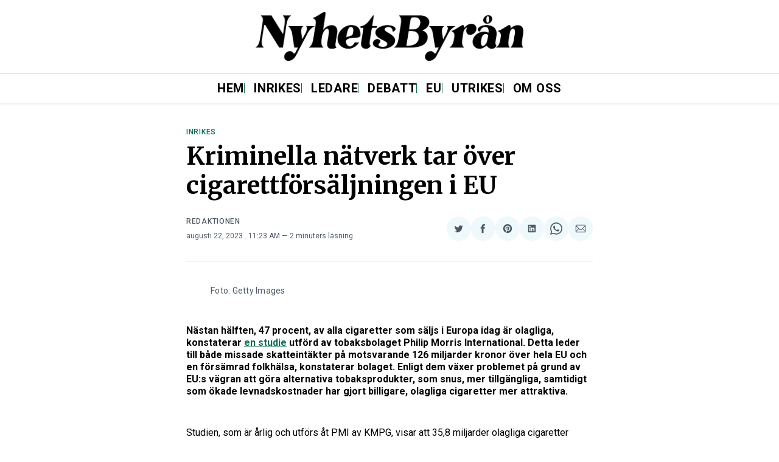

--- FILE ---
content_type: text/html; charset=utf-8
request_url: https://www.google.com/recaptcha/api2/aframe
body_size: 268
content:
<!DOCTYPE HTML><html><head><meta http-equiv="content-type" content="text/html; charset=UTF-8"></head><body><script nonce="qrBxNHNp5X_WUo3_3FSgWA">/** Anti-fraud and anti-abuse applications only. See google.com/recaptcha */ try{var clients={'sodar':'https://pagead2.googlesyndication.com/pagead/sodar?'};window.addEventListener("message",function(a){try{if(a.source===window.parent){var b=JSON.parse(a.data);var c=clients[b['id']];if(c){var d=document.createElement('img');d.src=c+b['params']+'&rc='+(localStorage.getItem("rc::a")?sessionStorage.getItem("rc::b"):"");window.document.body.appendChild(d);sessionStorage.setItem("rc::e",parseInt(sessionStorage.getItem("rc::e")||0)+1);localStorage.setItem("rc::h",'1765485603328');}}}catch(b){}});window.parent.postMessage("_grecaptcha_ready", "*");}catch(b){}</script></body></html>